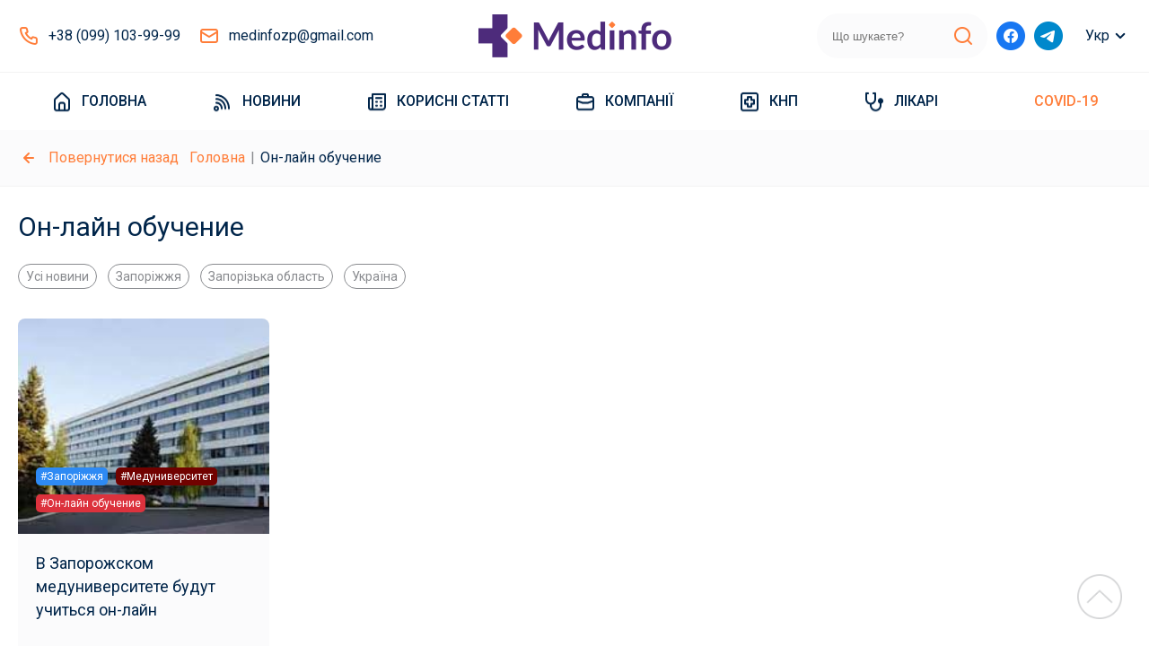

--- FILE ---
content_type: text/html; charset=UTF-8
request_url: https://medinfo.zp.ua/ua/tag/on-lajn-obuchenie/
body_size: 11462
content:
<!DOCTYPE html>
<html lang="uk" class="archive tag tag-on-lajn-obuchenie tag-480">
    <head>
    <meta charset="utf-8">
    <meta http-equiv="X-UA-Compatible" content="IE=edge">
    <meta name="viewport" content="width=device-width, initial-scale=1, maximum-scale=1.0, user-scalable=no">
    <meta name="format-detection" content="telephone=no">
    <title>- новини про медицину Запоріжжя та області</title>
    <link rel="icon" href="https://medinfo.zp.ua/wp-content/themes/medinfo//assets/src/images/favicon.ico" type="image/x-icon">
    <!--    --><!--    -->    <script type="application/ld+json">{"@context":"http:\/\/schema.org\/","@type":"LocalBusiness","name":"\u043d\u043e\u0432\u0438\u043d\u0438 \u043f\u0440\u043e \u043c\u0435\u0434\u0438\u0446\u0438\u043d\u0443 \u0417\u0430\u043f\u043e\u0440\u0456\u0436\u0436\u044f \u0442\u0430 \u043e\u0431\u043b\u0430\u0441\u0442\u0456","url":"https:\/\/medinfo.zp.ua\/ua","sameAs":"https:\/\/www.facebook.com\/medinfo.zp","image":{"@type":"ImageObject","url":"https:\/\/medinfo.zp.ua\/wp-content\/themes\/medinfo\/assets\/src\/images\/logo.png?2","width":860,"height":192},"address":{"@type":"PostalAddress","addressLocality":"\u0417\u0430\u043f\u043e\u0440\u043e\u0436\u044c\u0435"},"openingHours":["Mo-Sat 08:00 - 20:00"],"contactPoint":{"@type":"ContactPoint","contactType":"customer support","telephone":"+38 (099) 103-99-99"},"telephone":"+38 (099) 103-99-99"}</script><!--    <link rel="alternate" href="http://example.com/" hreflang="x-default" />-->

    <meta name='robots' content='index, follow, max-image-preview:large, max-snippet:-1, max-video-preview:-1' />

	<!-- This site is optimized with the Yoast SEO plugin v18.9 - https://yoast.com/wordpress/plugins/seo/ -->
	<meta name="description" content="Ректор Запорожского медицинского университета Юрий Колесник заявил о том, что студенты будут учить удаленно. С 1 сентября начинают учиться интерны... - Інформаційне агентство «Медінфо» спеціалізується на висвітленні медичної тематики. Медичні новини, каталоги з медичними установами, інформація про лікарів." />
	<link rel="canonical" href="https://medinfo.zp.ua/tag/on-lajn-obuchenie/" />
	<meta property="og:locale" content="uk_UA" />
	<meta property="og:type" content="article" />
	<meta property="og:title" content="Архивы Он-лайн обучение - новини про медицину Запоріжжя та області" />
	<meta property="og:url" content="https://medinfo.zp.ua/tag/on-lajn-obuchenie/" />
	<meta property="og:site_name" content="новини про медицину Запоріжжя та області" />
	<meta name="twitter:card" content="summary_large_image" />
	<script type="application/ld+json" class="yoast-schema-graph">{"@context":"https://schema.org","@graph":[{"@type":"WebSite","@id":"https://medinfo.test/#website","url":"https://medinfo.test/","name":"новини про медицину Запоріжжя та області","description":"новини про медицину Запоріжжя та області","potentialAction":[{"@type":"SearchAction","target":{"@type":"EntryPoint","urlTemplate":"https://medinfo.test/?s={search_term_string}"},"query-input":"required name=search_term_string"}],"inLanguage":"uk"},{"@type":"CollectionPage","@id":"https://medinfo.zp.ua/tag/on-lajn-obuchenie/#webpage","url":"https://medinfo.zp.ua/tag/on-lajn-obuchenie/","name":"Архивы Он-лайн обучение - новини про медицину Запоріжжя та області","isPartOf":{"@id":"https://medinfo.test/#website"},"breadcrumb":{"@id":"https://medinfo.zp.ua/tag/on-lajn-obuchenie/#breadcrumb"},"inLanguage":"uk","potentialAction":[{"@type":"ReadAction","target":["https://medinfo.zp.ua/tag/on-lajn-obuchenie/"]}]},{"@type":"BreadcrumbList","@id":"https://medinfo.zp.ua/tag/on-lajn-obuchenie/#breadcrumb","itemListElement":[{"@type":"ListItem","position":1,"name":"Главная страница","item":"https://medinfo.test/"},{"@type":"ListItem","position":2,"name":"Он-лайн обучение"}]}]}</script>
	<!-- / Yoast SEO plugin. -->


<link rel='dns-prefetch' href='//www.google.com' />
<link rel="alternate" type="application/rss+xml" title="новини про медицину Запоріжжя та області &raquo; Он-лайн обучение Канал теґу" href="https://medinfo.zp.ua/ua/tag/on-lajn-obuchenie/feed/" />
<script type="text/javascript">
/* <![CDATA[ */
window._wpemojiSettings = {"baseUrl":"https:\/\/s.w.org\/images\/core\/emoji\/14.0.0\/72x72\/","ext":".png","svgUrl":"https:\/\/s.w.org\/images\/core\/emoji\/14.0.0\/svg\/","svgExt":".svg","source":{"concatemoji":"https:\/\/medinfo.zp.ua\/wp-includes\/js\/wp-emoji-release.min.js?ver=6.4.3"}};
/*! This file is auto-generated */
!function(i,n){var o,s,e;function c(e){try{var t={supportTests:e,timestamp:(new Date).valueOf()};sessionStorage.setItem(o,JSON.stringify(t))}catch(e){}}function p(e,t,n){e.clearRect(0,0,e.canvas.width,e.canvas.height),e.fillText(t,0,0);var t=new Uint32Array(e.getImageData(0,0,e.canvas.width,e.canvas.height).data),r=(e.clearRect(0,0,e.canvas.width,e.canvas.height),e.fillText(n,0,0),new Uint32Array(e.getImageData(0,0,e.canvas.width,e.canvas.height).data));return t.every(function(e,t){return e===r[t]})}function u(e,t,n){switch(t){case"flag":return n(e,"\ud83c\udff3\ufe0f\u200d\u26a7\ufe0f","\ud83c\udff3\ufe0f\u200b\u26a7\ufe0f")?!1:!n(e,"\ud83c\uddfa\ud83c\uddf3","\ud83c\uddfa\u200b\ud83c\uddf3")&&!n(e,"\ud83c\udff4\udb40\udc67\udb40\udc62\udb40\udc65\udb40\udc6e\udb40\udc67\udb40\udc7f","\ud83c\udff4\u200b\udb40\udc67\u200b\udb40\udc62\u200b\udb40\udc65\u200b\udb40\udc6e\u200b\udb40\udc67\u200b\udb40\udc7f");case"emoji":return!n(e,"\ud83e\udef1\ud83c\udffb\u200d\ud83e\udef2\ud83c\udfff","\ud83e\udef1\ud83c\udffb\u200b\ud83e\udef2\ud83c\udfff")}return!1}function f(e,t,n){var r="undefined"!=typeof WorkerGlobalScope&&self instanceof WorkerGlobalScope?new OffscreenCanvas(300,150):i.createElement("canvas"),a=r.getContext("2d",{willReadFrequently:!0}),o=(a.textBaseline="top",a.font="600 32px Arial",{});return e.forEach(function(e){o[e]=t(a,e,n)}),o}function t(e){var t=i.createElement("script");t.src=e,t.defer=!0,i.head.appendChild(t)}"undefined"!=typeof Promise&&(o="wpEmojiSettingsSupports",s=["flag","emoji"],n.supports={everything:!0,everythingExceptFlag:!0},e=new Promise(function(e){i.addEventListener("DOMContentLoaded",e,{once:!0})}),new Promise(function(t){var n=function(){try{var e=JSON.parse(sessionStorage.getItem(o));if("object"==typeof e&&"number"==typeof e.timestamp&&(new Date).valueOf()<e.timestamp+604800&&"object"==typeof e.supportTests)return e.supportTests}catch(e){}return null}();if(!n){if("undefined"!=typeof Worker&&"undefined"!=typeof OffscreenCanvas&&"undefined"!=typeof URL&&URL.createObjectURL&&"undefined"!=typeof Blob)try{var e="postMessage("+f.toString()+"("+[JSON.stringify(s),u.toString(),p.toString()].join(",")+"));",r=new Blob([e],{type:"text/javascript"}),a=new Worker(URL.createObjectURL(r),{name:"wpTestEmojiSupports"});return void(a.onmessage=function(e){c(n=e.data),a.terminate(),t(n)})}catch(e){}c(n=f(s,u,p))}t(n)}).then(function(e){for(var t in e)n.supports[t]=e[t],n.supports.everything=n.supports.everything&&n.supports[t],"flag"!==t&&(n.supports.everythingExceptFlag=n.supports.everythingExceptFlag&&n.supports[t]);n.supports.everythingExceptFlag=n.supports.everythingExceptFlag&&!n.supports.flag,n.DOMReady=!1,n.readyCallback=function(){n.DOMReady=!0}}).then(function(){return e}).then(function(){var e;n.supports.everything||(n.readyCallback(),(e=n.source||{}).concatemoji?t(e.concatemoji):e.wpemoji&&e.twemoji&&(t(e.twemoji),t(e.wpemoji)))}))}((window,document),window._wpemojiSettings);
/* ]]> */
</script>
<style id='wp-emoji-styles-inline-css' type='text/css'>

	img.wp-smiley, img.emoji {
		display: inline !important;
		border: none !important;
		box-shadow: none !important;
		height: 1em !important;
		width: 1em !important;
		margin: 0 0.07em !important;
		vertical-align: -0.1em !important;
		background: none !important;
		padding: 0 !important;
	}
</style>
<style id='classic-theme-styles-inline-css' type='text/css'>
/*! This file is auto-generated */
.wp-block-button__link{color:#fff;background-color:#32373c;border-radius:9999px;box-shadow:none;text-decoration:none;padding:calc(.667em + 2px) calc(1.333em + 2px);font-size:1.125em}.wp-block-file__button{background:#32373c;color:#fff;text-decoration:none}
</style>
<style id='global-styles-inline-css' type='text/css'>
body{--wp--preset--color--black: #000000;--wp--preset--color--cyan-bluish-gray: #abb8c3;--wp--preset--color--white: #ffffff;--wp--preset--color--pale-pink: #f78da7;--wp--preset--color--vivid-red: #cf2e2e;--wp--preset--color--luminous-vivid-orange: #ff6900;--wp--preset--color--luminous-vivid-amber: #fcb900;--wp--preset--color--light-green-cyan: #7bdcb5;--wp--preset--color--vivid-green-cyan: #00d084;--wp--preset--color--pale-cyan-blue: #8ed1fc;--wp--preset--color--vivid-cyan-blue: #0693e3;--wp--preset--color--vivid-purple: #9b51e0;--wp--preset--gradient--vivid-cyan-blue-to-vivid-purple: linear-gradient(135deg,rgba(6,147,227,1) 0%,rgb(155,81,224) 100%);--wp--preset--gradient--light-green-cyan-to-vivid-green-cyan: linear-gradient(135deg,rgb(122,220,180) 0%,rgb(0,208,130) 100%);--wp--preset--gradient--luminous-vivid-amber-to-luminous-vivid-orange: linear-gradient(135deg,rgba(252,185,0,1) 0%,rgba(255,105,0,1) 100%);--wp--preset--gradient--luminous-vivid-orange-to-vivid-red: linear-gradient(135deg,rgba(255,105,0,1) 0%,rgb(207,46,46) 100%);--wp--preset--gradient--very-light-gray-to-cyan-bluish-gray: linear-gradient(135deg,rgb(238,238,238) 0%,rgb(169,184,195) 100%);--wp--preset--gradient--cool-to-warm-spectrum: linear-gradient(135deg,rgb(74,234,220) 0%,rgb(151,120,209) 20%,rgb(207,42,186) 40%,rgb(238,44,130) 60%,rgb(251,105,98) 80%,rgb(254,248,76) 100%);--wp--preset--gradient--blush-light-purple: linear-gradient(135deg,rgb(255,206,236) 0%,rgb(152,150,240) 100%);--wp--preset--gradient--blush-bordeaux: linear-gradient(135deg,rgb(254,205,165) 0%,rgb(254,45,45) 50%,rgb(107,0,62) 100%);--wp--preset--gradient--luminous-dusk: linear-gradient(135deg,rgb(255,203,112) 0%,rgb(199,81,192) 50%,rgb(65,88,208) 100%);--wp--preset--gradient--pale-ocean: linear-gradient(135deg,rgb(255,245,203) 0%,rgb(182,227,212) 50%,rgb(51,167,181) 100%);--wp--preset--gradient--electric-grass: linear-gradient(135deg,rgb(202,248,128) 0%,rgb(113,206,126) 100%);--wp--preset--gradient--midnight: linear-gradient(135deg,rgb(2,3,129) 0%,rgb(40,116,252) 100%);--wp--preset--font-size--small: 13px;--wp--preset--font-size--medium: 20px;--wp--preset--font-size--large: 36px;--wp--preset--font-size--x-large: 42px;--wp--preset--spacing--20: 0.44rem;--wp--preset--spacing--30: 0.67rem;--wp--preset--spacing--40: 1rem;--wp--preset--spacing--50: 1.5rem;--wp--preset--spacing--60: 2.25rem;--wp--preset--spacing--70: 3.38rem;--wp--preset--spacing--80: 5.06rem;--wp--preset--shadow--natural: 6px 6px 9px rgba(0, 0, 0, 0.2);--wp--preset--shadow--deep: 12px 12px 50px rgba(0, 0, 0, 0.4);--wp--preset--shadow--sharp: 6px 6px 0px rgba(0, 0, 0, 0.2);--wp--preset--shadow--outlined: 6px 6px 0px -3px rgba(255, 255, 255, 1), 6px 6px rgba(0, 0, 0, 1);--wp--preset--shadow--crisp: 6px 6px 0px rgba(0, 0, 0, 1);}:where(.is-layout-flex){gap: 0.5em;}:where(.is-layout-grid){gap: 0.5em;}body .is-layout-flow > .alignleft{float: left;margin-inline-start: 0;margin-inline-end: 2em;}body .is-layout-flow > .alignright{float: right;margin-inline-start: 2em;margin-inline-end: 0;}body .is-layout-flow > .aligncenter{margin-left: auto !important;margin-right: auto !important;}body .is-layout-constrained > .alignleft{float: left;margin-inline-start: 0;margin-inline-end: 2em;}body .is-layout-constrained > .alignright{float: right;margin-inline-start: 2em;margin-inline-end: 0;}body .is-layout-constrained > .aligncenter{margin-left: auto !important;margin-right: auto !important;}body .is-layout-constrained > :where(:not(.alignleft):not(.alignright):not(.alignfull)){max-width: var(--wp--style--global--content-size);margin-left: auto !important;margin-right: auto !important;}body .is-layout-constrained > .alignwide{max-width: var(--wp--style--global--wide-size);}body .is-layout-flex{display: flex;}body .is-layout-flex{flex-wrap: wrap;align-items: center;}body .is-layout-flex > *{margin: 0;}body .is-layout-grid{display: grid;}body .is-layout-grid > *{margin: 0;}:where(.wp-block-columns.is-layout-flex){gap: 2em;}:where(.wp-block-columns.is-layout-grid){gap: 2em;}:where(.wp-block-post-template.is-layout-flex){gap: 1.25em;}:where(.wp-block-post-template.is-layout-grid){gap: 1.25em;}.has-black-color{color: var(--wp--preset--color--black) !important;}.has-cyan-bluish-gray-color{color: var(--wp--preset--color--cyan-bluish-gray) !important;}.has-white-color{color: var(--wp--preset--color--white) !important;}.has-pale-pink-color{color: var(--wp--preset--color--pale-pink) !important;}.has-vivid-red-color{color: var(--wp--preset--color--vivid-red) !important;}.has-luminous-vivid-orange-color{color: var(--wp--preset--color--luminous-vivid-orange) !important;}.has-luminous-vivid-amber-color{color: var(--wp--preset--color--luminous-vivid-amber) !important;}.has-light-green-cyan-color{color: var(--wp--preset--color--light-green-cyan) !important;}.has-vivid-green-cyan-color{color: var(--wp--preset--color--vivid-green-cyan) !important;}.has-pale-cyan-blue-color{color: var(--wp--preset--color--pale-cyan-blue) !important;}.has-vivid-cyan-blue-color{color: var(--wp--preset--color--vivid-cyan-blue) !important;}.has-vivid-purple-color{color: var(--wp--preset--color--vivid-purple) !important;}.has-black-background-color{background-color: var(--wp--preset--color--black) !important;}.has-cyan-bluish-gray-background-color{background-color: var(--wp--preset--color--cyan-bluish-gray) !important;}.has-white-background-color{background-color: var(--wp--preset--color--white) !important;}.has-pale-pink-background-color{background-color: var(--wp--preset--color--pale-pink) !important;}.has-vivid-red-background-color{background-color: var(--wp--preset--color--vivid-red) !important;}.has-luminous-vivid-orange-background-color{background-color: var(--wp--preset--color--luminous-vivid-orange) !important;}.has-luminous-vivid-amber-background-color{background-color: var(--wp--preset--color--luminous-vivid-amber) !important;}.has-light-green-cyan-background-color{background-color: var(--wp--preset--color--light-green-cyan) !important;}.has-vivid-green-cyan-background-color{background-color: var(--wp--preset--color--vivid-green-cyan) !important;}.has-pale-cyan-blue-background-color{background-color: var(--wp--preset--color--pale-cyan-blue) !important;}.has-vivid-cyan-blue-background-color{background-color: var(--wp--preset--color--vivid-cyan-blue) !important;}.has-vivid-purple-background-color{background-color: var(--wp--preset--color--vivid-purple) !important;}.has-black-border-color{border-color: var(--wp--preset--color--black) !important;}.has-cyan-bluish-gray-border-color{border-color: var(--wp--preset--color--cyan-bluish-gray) !important;}.has-white-border-color{border-color: var(--wp--preset--color--white) !important;}.has-pale-pink-border-color{border-color: var(--wp--preset--color--pale-pink) !important;}.has-vivid-red-border-color{border-color: var(--wp--preset--color--vivid-red) !important;}.has-luminous-vivid-orange-border-color{border-color: var(--wp--preset--color--luminous-vivid-orange) !important;}.has-luminous-vivid-amber-border-color{border-color: var(--wp--preset--color--luminous-vivid-amber) !important;}.has-light-green-cyan-border-color{border-color: var(--wp--preset--color--light-green-cyan) !important;}.has-vivid-green-cyan-border-color{border-color: var(--wp--preset--color--vivid-green-cyan) !important;}.has-pale-cyan-blue-border-color{border-color: var(--wp--preset--color--pale-cyan-blue) !important;}.has-vivid-cyan-blue-border-color{border-color: var(--wp--preset--color--vivid-cyan-blue) !important;}.has-vivid-purple-border-color{border-color: var(--wp--preset--color--vivid-purple) !important;}.has-vivid-cyan-blue-to-vivid-purple-gradient-background{background: var(--wp--preset--gradient--vivid-cyan-blue-to-vivid-purple) !important;}.has-light-green-cyan-to-vivid-green-cyan-gradient-background{background: var(--wp--preset--gradient--light-green-cyan-to-vivid-green-cyan) !important;}.has-luminous-vivid-amber-to-luminous-vivid-orange-gradient-background{background: var(--wp--preset--gradient--luminous-vivid-amber-to-luminous-vivid-orange) !important;}.has-luminous-vivid-orange-to-vivid-red-gradient-background{background: var(--wp--preset--gradient--luminous-vivid-orange-to-vivid-red) !important;}.has-very-light-gray-to-cyan-bluish-gray-gradient-background{background: var(--wp--preset--gradient--very-light-gray-to-cyan-bluish-gray) !important;}.has-cool-to-warm-spectrum-gradient-background{background: var(--wp--preset--gradient--cool-to-warm-spectrum) !important;}.has-blush-light-purple-gradient-background{background: var(--wp--preset--gradient--blush-light-purple) !important;}.has-blush-bordeaux-gradient-background{background: var(--wp--preset--gradient--blush-bordeaux) !important;}.has-luminous-dusk-gradient-background{background: var(--wp--preset--gradient--luminous-dusk) !important;}.has-pale-ocean-gradient-background{background: var(--wp--preset--gradient--pale-ocean) !important;}.has-electric-grass-gradient-background{background: var(--wp--preset--gradient--electric-grass) !important;}.has-midnight-gradient-background{background: var(--wp--preset--gradient--midnight) !important;}.has-small-font-size{font-size: var(--wp--preset--font-size--small) !important;}.has-medium-font-size{font-size: var(--wp--preset--font-size--medium) !important;}.has-large-font-size{font-size: var(--wp--preset--font-size--large) !important;}.has-x-large-font-size{font-size: var(--wp--preset--font-size--x-large) !important;}
.wp-block-navigation a:where(:not(.wp-element-button)){color: inherit;}
:where(.wp-block-post-template.is-layout-flex){gap: 1.25em;}:where(.wp-block-post-template.is-layout-grid){gap: 1.25em;}
:where(.wp-block-columns.is-layout-flex){gap: 2em;}:where(.wp-block-columns.is-layout-grid){gap: 2em;}
.wp-block-pullquote{font-size: 1.5em;line-height: 1.6;}
</style>
<link rel='stylesheet' id='ez-toc-css' href='https://medinfo.zp.ua/wp-content/plugins/easy-table-of-contents/assets/css/screen.min.css?ver=2.0.63' type='text/css' media='all' />
<style id='ez-toc-inline-css' type='text/css'>
div#ez-toc-container .ez-toc-title {font-size: 120%;}div#ez-toc-container .ez-toc-title {font-weight: 500;}div#ez-toc-container ul li {font-size: 95%;}div#ez-toc-container ul li {font-weight: 500;}div#ez-toc-container nav ul ul li {font-size: 90%;}
.ez-toc-container-direction {direction: ltr;}.ez-toc-counter ul {direction: ltr;counter-reset: item ;}.ez-toc-counter nav ul li a::before {content: counter(item, disc) '  ';margin-right: .2em; counter-increment: item;flex-grow: 0;flex-shrink: 0;float: left;	 }.ez-toc-widget-direction {direction: ltr;}.ez-toc-widget-container ul {direction: ltr;counter-reset: item ;}.ez-toc-widget-container nav ul li a::before {content: counter(item, disc) '  ';margin-right: .2em; counter-increment: item;flex-grow: 0;flex-shrink: 0;float: left;	 }
</style>
<link rel='stylesheet' id='css-public-css' href='https://medinfo.zp.ua/wp-content/themes/medinfo/assets/dist/css/public.css?id=56444e55c9a161e6e4ace108dbd447e1&#038;ver=6.4.3' type='text/css' media='all' />
<script type="text/javascript" src="https://medinfo.zp.ua/wp-includes/js/jquery/jquery.min.js?ver=3.7.1" id="jquery-core-js"></script>
<script type="text/javascript" src="https://medinfo.zp.ua/wp-includes/js/jquery/jquery-migrate.min.js?ver=3.4.1" id="jquery-migrate-js"></script>
<link rel="https://api.w.org/" href="https://medinfo.zp.ua/ua/wp-json/" /><link rel="alternate" type="application/json" href="https://medinfo.zp.ua/ua/wp-json/wp/v2/tags/480" /><link rel="EditURI" type="application/rsd+xml" title="RSD" href="https://medinfo.zp.ua/xmlrpc.php?rsd" />
<meta name="generator" content="WordPress 6.4.3" />
<style type="text/css">
.qtranxs_flag_ru {background-image: url(https://medinfo.zp.ua/wp-content/plugins/qtranslate-x/flags/ru.png); background-repeat: no-repeat;}
.qtranxs_flag_ua {background-image: url(https://medinfo.zp.ua/wp-content/plugins/qtranslate-x/flags/ua.png); background-repeat: no-repeat;}
</style>
<link hreflang="ru" href="https://medinfo.zp.ua/tag/on-lajn-obuchenie/" rel="alternate" />
<link hreflang="uk" href="https://medinfo.zp.ua/ua/tag/on-lajn-obuchenie/" rel="alternate" />
<link hreflang="x-default" href="https://medinfo.zp.ua/tag/on-lajn-obuchenie/" rel="alternate" />
<meta name="generator" content="qTranslate-X 3.4.6.8" />
    <!-- Global site tag (gtag.js) - Google Analytics -->
    <script async src="https://www.googletagmanager.com/gtag/js?id=G-VMY9611C49"></script>
    <script>
        window.dataLayer = window.dataLayer || [];
        function gtag(){dataLayer.push(arguments);}
        gtag('js', new Date());

        gtag('config', 'G-VMY9611C49');
    </script>
    <meta name="google-site-verification" content="K8hugyu1UJXMHuHoxmPQsm8hjcBFZYM09253FKM8290" />
</head>
    <body class="archive tag tag-on-lajn-obuchenie tag-480">
    <header>
    <div class="container only-m-d header-wrapper-d" >
    <div class="top-row-d">
        <div class="phone-mail xb4">
            <a href="tel:380991039999" class="phone pre-icon tel-color md">+38 (099) 103-99-99</a>
            <a href="mailto:medinfo@gmail.com" class="pre-icon mail md">medinfozp@gmail.com</a>
        </div>
        <a href="https://medinfo.zp.ua/ua" class="logo">
            <img width="215" alt="logo" src="https://medinfo.zp.ua/wp-content/themes/medinfo/assets/src/images/logo.png?2">
        </a>
        <div class="xb6">
            <div class="search-wrapper-d" :class="{focused: search_focused}">
                <form class="inner" action="https://medinfo.zp.ua/ua">
                    <input type="search" name="s"
                           value=""
                           placeholder="Що шукаєте?"
                    >
                    <button type="submit"></button>
                </form>
            </div>
            <div class="social">
                <a href="https://www.facebook.com/medinfo.zp" target="_blank" rel="nofollow" class="pre-icon fb lg"></a>
                <a href="https://t.me/medinfo_zp" target="_blank" rel="nofollow" class="pre-icon tm lg"></a>
            </div>
            <div class="language-d">
                <div class="vis">Укр</div>
                <a href="https://medinfo.zp.ua/tag/on-lajn-obuchenie/" class="sub">Рус</a>
            </div>
        </div>
    </div>
</div>
    
<div class="only-m-m header-wrapper-m" :class="{menu_open: menu_open}">
    <div class="container top-row-wrapper-m">
        <div class="top-row-m" :class="{search_focused: search_focused}">
            <div class="menu-toggle" @click="menu_open = !menu_open"></div>
            <a href="https://medinfo.zp.ua/ua" class="logo">
                <img width="160" alt="logo" src="https://medinfo.zp.ua/wp-content/themes/medinfo/assets/src/images/logo.png?2">
            </a>
            <div class="search-clickable" @click="search_focused = 1"></div>
            <form class="search-wrapper-m" action="https://medinfo.zp.ua/ua">
                <input type="search" name="s"
                    value=""
                       placeholder="Що шукаєте?"
                    >
                <div class="cancel" @click="close_search"></div>
                <button type="submit"></button>
            </form>
        </div>
    </div>
    <div class="menu_mobile">
        <div class="languages">
            <span class="pre-icon md lang active">Украинский</span>
            <a href="https://medinfo.zp.ua/tag/on-lajn-obuchenie/" class="pre-icon md lang">Русский</a>

        </div>
        <nav class="nav-m">
            <div class="inner">
                                    <a href="https://medinfo.zp.ua/ua/" class="pre-icon menu-sprite md menu-home menu-item menu-item-type-post_type menu-item-object-page menu-item-home">
                        Головна                    </a>
                                    <a href="https://medinfo.zp.ua/ua/novosti_mediciny_zaporozhya/" class="pre-icon menu-sprite md menu-news menu-item menu-item-type-taxonomy menu-item-object-category">
                        Новини                    </a>
                                    <a href="https://medinfo.zp.ua/ua/poleznye_stati/" class="pre-icon menu-sprite md menu-posts menu-item menu-item-type-taxonomy menu-item-object-category">
                        Корисні статті                    </a>
                                    <a href="https://medinfo.zp.ua/ua/medychni-kliniky-zaporizhzhia-spysok-medychnykh-tsentriv/" class="pre-icon menu-sprite md menu-companies menu-item menu-item-type-post_type menu-item-object-page">
                        Компанії                    </a>
                                    <a href="https://medinfo.zp.ua/ua/knp/" class="pre-icon menu-sprite md menu-knp menu-item menu-item-type-post_type menu-item-object-page">
                        КНП                    </a>
                                    <a href="https://medinfo.zp.ua/ua/medics/" class="pre-icon menu-sprite md menu-doctor menu-item menu-item-type-post_type menu-item-object-page">
                        Лікарі                    </a>
                                    <a href="https://medinfo.zp.ua/ua/tag/covid-19/" class="pre-icon menu-sprite md font-color-1 menu-item menu-item-type-taxonomy menu-item-object-post_tag">
                        COVID-19                    </a>
                            </div>
        </nav>
        <div class="phone-mail">
            <a href="tel:380991039999" class="phone pre-icon tel-color md">+38 (099) 103-99-99</a>
            <a href="mailto:medinfo@gmail.com" class="pre-icon mail md">medinfozp@gmail.com</a>
        </div>
        <div class="social">
            <a href="https://www.facebook.com/medinfo.zp" target="_blank" class="pre-icon fb lg"></a>
            <a href="https://t.me/medinfo_zp" target="_blank" class="pre-icon tm lg"></a>
        </div>

    </div>
</div>
</header>
<nav class="size-h4 only-m-d nav-d">
    <div class="container">
        <div class="inner">
                                                <div class="item-wrapper">
                        <a href="https://medinfo.zp.ua/ua/" class="pre-icon menu-sprite md menu-home menu-item menu-item-type-post_type menu-item-object-page menu-item-home">
                            Головна                        </a>
                                            </div>
                                                                <div class="item-wrapper">
                        <a href="https://medinfo.zp.ua/ua/novosti_mediciny_zaporozhya/" class="pre-icon menu-sprite md menu-news menu-item menu-item-type-taxonomy menu-item-object-category">
                            Новини                        </a>
                                            </div>
                                                                <div class="item-wrapper">
                        <a href="https://medinfo.zp.ua/ua/poleznye_stati/" class="pre-icon menu-sprite md menu-posts menu-item menu-item-type-taxonomy menu-item-object-category">
                            Корисні статті                        </a>
                                            </div>
                                                                <div class="item-wrapper">
                        <a href="https://medinfo.zp.ua/ua/medychni-kliniky-zaporizhzhia-spysok-medychnykh-tsentriv/" class="pre-icon menu-sprite md menu-companies menu-item menu-item-type-post_type menu-item-object-page">
                            Компанії                        </a>
                                                    <div class="sub">
                                <div class="departments-grid only-d">
    <div class="grid-inner">
        
                        <div class="mt-1">
                <a href="https://medinfo.zp.ua/ua/departments/allergologija/" class="pre-icon md department-sprite allergologija">Алергологія</a>
            </div>
                
                        <div class="mt-1">
                <a href="https://medinfo.zp.ua/ua/departments/analizy/" class="pre-icon md department-sprite analizy">Аналізи</a>
            </div>
                
                        <div class="mt-1">
                <a href="https://medinfo.zp.ua/ua/departments/venerologija/" class="pre-icon md department-sprite venerologija">Венерологія</a>
            </div>
                
                        <div class="mt-1">
                <a href="https://medinfo.zp.ua/ua/departments/vertebrologija/" class="pre-icon md department-sprite vertebrologija">Вертебрологія</a>
            </div>
                
                        <div class="mt-1">
                <a href="https://medinfo.zp.ua/ua/departments/gastrojenterologija/" class="pre-icon md department-sprite gastrojenterologija">Гастроентерологія</a>
            </div>
                
                        <div class="mt-1">
                <a href="https://medinfo.zp.ua/ua/departments/gematologija/" class="pre-icon md department-sprite gematologija">Гематология</a>
            </div>
                
                        <div class="mt-1">
                <a href="https://medinfo.zp.ua/ua/departments/ginekologija/" class="pre-icon md department-sprite ginekologija">Гінекологія</a>
            </div>
                
                        <div class="mt-1">
                <a href="https://medinfo.zp.ua/ua/departments/dermatologija/" class="pre-icon md department-sprite dermatologija">Дерматологія</a>
            </div>
                
                        <div class="mt-1">
                <a href="https://medinfo.zp.ua/ua/departments/diagnostika/" class="pre-icon md department-sprite diagnostika">Діагностика</a>
            </div>
                
                        <div class="mt-1">
                <a href="https://medinfo.zp.ua/ua/departments/dietologija/" class="pre-icon md department-sprite dietologija">Дієтологія</a>
            </div>
                
                        <div class="mt-1">
                <a href="https://medinfo.zp.ua/ua/departments/jendokrinologija/" class="pre-icon md department-sprite jendokrinologija">Ендокринологія</a>
            </div>
                
                        <div class="mt-1">
                <a href="https://medinfo.zp.ua/ua/departments/immunologija/" class="pre-icon md department-sprite immunologija">Імунологія</a>
            </div>
                
                        <div class="mt-1">
                <a href="https://medinfo.zp.ua/ua/departments/kardiologija/" class="pre-icon md department-sprite kardiologija">Кардіологія</a>
            </div>
                
                        <div class="mt-1">
                <a href="https://medinfo.zp.ua/ua/departments/kosmetologija/" class="pre-icon md department-sprite kosmetologija">Косметологія</a>
            </div>
                
                        <div class="mt-1">
                <a href="https://medinfo.zp.ua/ua/departments/nerologija/" class="pre-icon md department-sprite nerologija">Неврологія</a>
            </div>
                
                        <div class="mt-1">
                <a href="https://medinfo.zp.ua/ua/departments/ortopedija/" class="pre-icon md department-sprite ortopedija">Ортопедія і травматологія</a>
            </div>
                
                        <div class="mt-1">
                <a href="https://medinfo.zp.ua/ua/departments/otolaringologija/" class="pre-icon md department-sprite otolaringologija">Оториноларингологія</a>
            </div>
                
                        <div class="mt-1">
                <a href="https://medinfo.zp.ua/ua/departments/oftalmologija/" class="pre-icon md department-sprite oftalmologija">Офтальмологія</a>
            </div>
                
                        <div class="mt-1">
                <a href="https://medinfo.zp.ua/ua/departments/pediatr/" class="pre-icon md department-sprite pediatr">Педіатрія</a>
            </div>
                
                        <div class="mt-1">
                <a href="https://medinfo.zp.ua/ua/departments/proktologija/" class="pre-icon md department-sprite proktologija">Проктологія</a>
            </div>
                
                        <div class="mt-1">
                <a href="https://medinfo.zp.ua/ua/departments/psihiatrija/" class="pre-icon md department-sprite psihiatrija">Психіатрія</a>
            </div>
                
                        <div class="mt-1">
                <a href="https://medinfo.zp.ua/ua/departments/stomatologija/" class="pre-icon md department-sprite stomatologija">Стоматологія</a>
            </div>
                
                        <div class="mt-1">
                <a href="https://medinfo.zp.ua/ua/departments/terapija/" class="pre-icon md department-sprite terapija">Терапія</a>
            </div>
                
                        <div class="mt-1">
                <a href="https://medinfo.zp.ua/ua/departments/urologija/" class="pre-icon md department-sprite urologija">Урологія</a>
            </div>
                
                        <div class="mt-1">
                <a href="https://medinfo.zp.ua/ua/departments/fizioterapija/" class="pre-icon md department-sprite fizioterapija">Фізіотерапія та реабілітологія</a>
            </div>
                
                        <div class="mt-1">
                <a href="https://medinfo.zp.ua/ua/departments/flebologija/" class="pre-icon md department-sprite flebologija">Флебологія</a>
            </div>
                
                        <div class="mt-1">
                <a href="https://medinfo.zp.ua/ua/departments/hirurgija/" class="pre-icon md department-sprite hirurgija">Хірургія</a>
            </div>
                    </div>
</div>                            </div>
                                            </div>
                                                                <div class="item-wrapper">
                        <a href="https://medinfo.zp.ua/ua/knp/" class="pre-icon menu-sprite md menu-knp menu-item menu-item-type-post_type menu-item-object-page">
                            КНП                        </a>
                                            </div>
                                                                <div class="item-wrapper">
                        <a href="https://medinfo.zp.ua/ua/medics/" class="pre-icon menu-sprite md menu-doctor menu-item menu-item-type-post_type menu-item-object-page">
                            Лікарі                        </a>
                                            </div>
                                                                <div class="item-wrapper">
                        <a href="https://medinfo.zp.ua/ua/tag/covid-19/" class="pre-icon menu-sprite md font-color-1 menu-item menu-item-type-taxonomy menu-item-object-post_tag">
                            COVID-19                        </a>
                                            </div>
                                    </div>
    </div>
</nav><div class="breadcrumbs">
    <div class="container inner">
        <a href="javascript:history.back()" class="link-back font-color-1 pre-icon md arrow-back-color">Повернутися назад</a>

        <ul>
                            <li>
                                            <a href="https://medinfo.zp.ua/ua">Головна</a>
                                    </li>

                            <li>
                                            <span>Он-лайн обучение</span>
                                    </li>

                    </ul>

        <script type="application/ld+json">{"@context":"https:\/\/schema.org","@type":"BreadcrumbList","itemListElement":[{"@type":"ListItem","position":1,"name":"\u0413\u043e\u043b\u043e\u0432\u043d\u0430","item":"https:\/\/medinfo.zp.ua\/ua"}]}</script>    </div>
</div>

    <div class="container mt-5 mb-5 ">
        <div class="news-sinoptik-wrap">
            <div class="data">
                <h1 class="mb-4">
                    Он-лайн обучение                </h1>
                <div>
                            <a href="https://medinfo.zp.ua/ua/novosti_mediciny_zaporozhya/" class="button filter hs-3 ">Усі новини </a>
                                                            <a href="https://medinfo.zp.ua/ua/tag/zaporozhe/" class="button filter hs-3 ">Запоріжжя</a>
                                                            <a href="https://medinfo.zp.ua/ua/tag/zaporozhskaja-oblast/" class="button filter hs-3 ">Запорізька область</a>
                                                            <a href="https://medinfo.zp.ua/ua/tag/ukraina/" class="button filter hs-3 ">Україна</a>
                                            </div>
            </div>
        </div>


        <div class="grid cols4 mt-5">
            <div class="inner">
                
<div class="item thumb-news">
    <div class="thumb-news-inner" itemscope itemtype="http://schema.org/NewsArticle">
                <div class="image" style="background-image: url('https://medinfo.zp.ua/wp-content/uploads/2021/10/1598626791_bez-nazvaniya-1.jpg')"
             itemprop="image" itemscope itemtype="https://schema.org/ImageObject"
        >
            <div class="tags">
                                    <a href="https://medinfo.zp.ua/ua/tag/zaporozhe/" class="tag" style="background-color: #2e8af4">#Запоріжжя</a>
                                    <a href="https://medinfo.zp.ua/ua/tag/meduniversitet/" class="tag" style="background-color: #710200">#Медуниверситет</a>
                                    <a href="https://medinfo.zp.ua/ua/tag/on-lajn-obuchenie/" class="tag" style="background-color: #DC323D">#Он-лайн обучение</a>
                            </div>
            <meta itemprop="url" content="https://medinfo.zp.ua/wp-content/uploads/2021/10/1598626791_bez-nazvaniya-1.jpg">
        </div>
        <div class="info">
            <meta itemscope itemprop="mainEntityOfPage" itemType="https://schema.org/WebPage" itemid="https://medinfo.zp.ua/ua/novosti_mediciny_zaporozhya/2416-v-zaporozhskom-meduniversitete-budut-uchitsya-on-layn-html/"/>
            <h3 class="title">
                <a href="https://medinfo.zp.ua/ua/novosti_mediciny_zaporozhya/2416-v-zaporozhskom-meduniversitete-budut-uchitsya-on-layn-html/" class="clamp-4">
                    <span itemprop="headline" >В Запорожском  медуниверситете  будут учиться  он-лайн</span>
                </a>
            </h3>
            <div class="date-views">
                <span class="date pre-icon sm clock margin5" data-load-times="16860"></span>
                <span class="views pre-icon sm eye margin5" data-load-views="16860"></span>
            </div>
        </div>
    </div>
</div>
                                </div>
        </div>
        <div class="pagination"></div>    </div>

    

<div class="vue-modals" style="display: none">
    <modal size="sm" name="call">
        <form-call></form-call>
    </modal>
    <modal size="sm" name="thankyou">
        <div class="size-h1 mt-6 text-center">Дякую!</div>
        <div class="text-center mt-6">Ваша заявка прийнята і вже обробляється нашими фахівцями, залишайтеся будь-ласка на зв'язку</div>
        <div class="button w-100 mt-4" @click="close">Повернутися на сайт</div>
    </modal>
    <modal size="sm" name="thankreview">
        <div class="size-h1 mt-6 text-center">Дякуемо за Ваш відгук!</div>
        <div class="button w-100 mt-4" @click="close">Повернутися на сайт</div>
    </modal>
    <modal size="sm" name="message"></modal>
</div>
<footer>
    <div class="scrolltotop"></div>
    <div class="footer-bottom-row-wrapper">
    <div class="container only-m-d ">
        <div class="top-row-d">
            <div class="phone-mail xb4">
                <a href="tel:380991039999" class="phone pre-icon tel-color md">+38 (099) 103-99-99</a>
                <a href="mailto:medinfo@gmail.com" class="pre-icon mail md">medinfozp@gmail.com</a>
            </div>
            <a href="https://medinfo.zp.ua/ua" class="logo">
                <img width="215" alt="logo" src="https://medinfo.zp.ua/wp-content/themes/medinfo/assets/src/images/logo.png?2">
            </a>
            <div class="xb6">
                <a href="#" class="button mr-4 hs-2 ws-3" data-request-call>Зворотній зв'язок</a>
                <div class="social">
                    <a href="https://www.facebook.com/medinfo.zp" target="_blank" class="pre-icon fb lg"></a>
                    <a href="https://t.me/medinfo_zp" target="_blank" class="pre-icon tm lg"></a>
                </div>
            </div>
        </div>
    </div>
</div>
    <div class="bottom-row-m only-m-m">
    <div class="left nav-footer-m size-h4">
                    <a href="https://medinfo.zp.ua/ua/" class="pre-icon menu-sprite md menu-home menu-item menu-item-type-post_type menu-item-object-page menu-item-home">
                Головна            </a>
                    <a href="https://medinfo.zp.ua/ua/novosti_mediciny_zaporozhya/" class="pre-icon menu-sprite md menu-news menu-item menu-item-type-taxonomy menu-item-object-category">
                Новини            </a>
                    <a href="https://medinfo.zp.ua/ua/poleznye_stati/" class="pre-icon menu-sprite md menu-posts menu-item menu-item-type-taxonomy menu-item-object-category">
                Корисні статті            </a>
                    <a href="https://medinfo.zp.ua/ua/medychni-kliniky-zaporizhzhia-spysok-medychnykh-tsentriv/" class="pre-icon menu-sprite md menu-companies menu-item menu-item-type-post_type menu-item-object-page">
                Компанії            </a>
                    <a href="https://medinfo.zp.ua/ua/knp/" class="pre-icon menu-sprite md menu-knp menu-item menu-item-type-post_type menu-item-object-page">
                КНП            </a>
                    <a href="https://medinfo.zp.ua/ua/medics/" class="pre-icon menu-sprite md menu-doctor menu-item menu-item-type-post_type menu-item-object-page">
                Лікарі            </a>
                    <a href="https://medinfo.zp.ua/ua/tag/covid-19/" class="pre-icon menu-sprite md font-color-1 menu-item menu-item-type-taxonomy menu-item-object-post_tag">
                COVID-19            </a>
            </div>
    <div class="right">
        <a href="tel:380991039999" class="phone pre-icon tel-color md">+38 (099) 103-99-99</a>
        <a href="mailto:medinfo@gmail.com" class="pre-icon mail md">medinfozp@gmail.com</a>
        <div class="social mt-3">
            <a href="https://www.facebook.com/medinfo.zp" target="_blank" class="pre-icon fb lg"></a>
            <a href="https://t.me/medinfo_zp" target="_blank" class="pre-icon tm lg"></a>
        </div>
        <a href="#" class="button mt-3 hs-2 w-100 no-padding" data-request-call>Зворотній зв'язок</a>
    </div>
</div>
    <nav class="size-h4 only-m-d nav-d">
    <div class="container">
        <div class="inner">
                                                <div class="item-wrapper">
                        <a href="https://medinfo.zp.ua/ua/" class="pre-icon menu-sprite md menu-home menu-item menu-item-type-post_type menu-item-object-page menu-item-home">
                            Головна                        </a>
                                            </div>
                                                                <div class="item-wrapper">
                        <a href="https://medinfo.zp.ua/ua/novosti_mediciny_zaporozhya/" class="pre-icon menu-sprite md menu-news menu-item menu-item-type-taxonomy menu-item-object-category">
                            Новини                        </a>
                                            </div>
                                                                <div class="item-wrapper">
                        <a href="https://medinfo.zp.ua/ua/poleznye_stati/" class="pre-icon menu-sprite md menu-posts menu-item menu-item-type-taxonomy menu-item-object-category">
                            Корисні статті                        </a>
                                            </div>
                                                                <div class="item-wrapper">
                        <a href="https://medinfo.zp.ua/ua/medychni-kliniky-zaporizhzhia-spysok-medychnykh-tsentriv/" class="pre-icon menu-sprite md menu-companies menu-item menu-item-type-post_type menu-item-object-page">
                            Компанії                        </a>
                                                    <div class="sub">
                                <div class="departments-grid only-d">
    <div class="grid-inner">
        
                        <div class="mt-1">
                <a href="https://medinfo.zp.ua/ua/departments/allergologija/" class="pre-icon md department-sprite allergologija">Алергологія</a>
            </div>
                
                        <div class="mt-1">
                <a href="https://medinfo.zp.ua/ua/departments/analizy/" class="pre-icon md department-sprite analizy">Аналізи</a>
            </div>
                
                        <div class="mt-1">
                <a href="https://medinfo.zp.ua/ua/departments/venerologija/" class="pre-icon md department-sprite venerologija">Венерологія</a>
            </div>
                
                        <div class="mt-1">
                <a href="https://medinfo.zp.ua/ua/departments/vertebrologija/" class="pre-icon md department-sprite vertebrologija">Вертебрологія</a>
            </div>
                
                        <div class="mt-1">
                <a href="https://medinfo.zp.ua/ua/departments/gastrojenterologija/" class="pre-icon md department-sprite gastrojenterologija">Гастроентерологія</a>
            </div>
                
                        <div class="mt-1">
                <a href="https://medinfo.zp.ua/ua/departments/gematologija/" class="pre-icon md department-sprite gematologija">Гематология</a>
            </div>
                
                        <div class="mt-1">
                <a href="https://medinfo.zp.ua/ua/departments/ginekologija/" class="pre-icon md department-sprite ginekologija">Гінекологія</a>
            </div>
                
                        <div class="mt-1">
                <a href="https://medinfo.zp.ua/ua/departments/dermatologija/" class="pre-icon md department-sprite dermatologija">Дерматологія</a>
            </div>
                
                        <div class="mt-1">
                <a href="https://medinfo.zp.ua/ua/departments/diagnostika/" class="pre-icon md department-sprite diagnostika">Діагностика</a>
            </div>
                
                        <div class="mt-1">
                <a href="https://medinfo.zp.ua/ua/departments/dietologija/" class="pre-icon md department-sprite dietologija">Дієтологія</a>
            </div>
                
                        <div class="mt-1">
                <a href="https://medinfo.zp.ua/ua/departments/jendokrinologija/" class="pre-icon md department-sprite jendokrinologija">Ендокринологія</a>
            </div>
                
                        <div class="mt-1">
                <a href="https://medinfo.zp.ua/ua/departments/immunologija/" class="pre-icon md department-sprite immunologija">Імунологія</a>
            </div>
                
                        <div class="mt-1">
                <a href="https://medinfo.zp.ua/ua/departments/kardiologija/" class="pre-icon md department-sprite kardiologija">Кардіологія</a>
            </div>
                
                        <div class="mt-1">
                <a href="https://medinfo.zp.ua/ua/departments/kosmetologija/" class="pre-icon md department-sprite kosmetologija">Косметологія</a>
            </div>
                
                        <div class="mt-1">
                <a href="https://medinfo.zp.ua/ua/departments/nerologija/" class="pre-icon md department-sprite nerologija">Неврологія</a>
            </div>
                
                        <div class="mt-1">
                <a href="https://medinfo.zp.ua/ua/departments/ortopedija/" class="pre-icon md department-sprite ortopedija">Ортопедія і травматологія</a>
            </div>
                
                        <div class="mt-1">
                <a href="https://medinfo.zp.ua/ua/departments/otolaringologija/" class="pre-icon md department-sprite otolaringologija">Оториноларингологія</a>
            </div>
                
                        <div class="mt-1">
                <a href="https://medinfo.zp.ua/ua/departments/oftalmologija/" class="pre-icon md department-sprite oftalmologija">Офтальмологія</a>
            </div>
                
                        <div class="mt-1">
                <a href="https://medinfo.zp.ua/ua/departments/pediatr/" class="pre-icon md department-sprite pediatr">Педіатрія</a>
            </div>
                
                        <div class="mt-1">
                <a href="https://medinfo.zp.ua/ua/departments/proktologija/" class="pre-icon md department-sprite proktologija">Проктологія</a>
            </div>
                
                        <div class="mt-1">
                <a href="https://medinfo.zp.ua/ua/departments/psihiatrija/" class="pre-icon md department-sprite psihiatrija">Психіатрія</a>
            </div>
                
                        <div class="mt-1">
                <a href="https://medinfo.zp.ua/ua/departments/stomatologija/" class="pre-icon md department-sprite stomatologija">Стоматологія</a>
            </div>
                
                        <div class="mt-1">
                <a href="https://medinfo.zp.ua/ua/departments/terapija/" class="pre-icon md department-sprite terapija">Терапія</a>
            </div>
                
                        <div class="mt-1">
                <a href="https://medinfo.zp.ua/ua/departments/urologija/" class="pre-icon md department-sprite urologija">Урологія</a>
            </div>
                
                        <div class="mt-1">
                <a href="https://medinfo.zp.ua/ua/departments/fizioterapija/" class="pre-icon md department-sprite fizioterapija">Фізіотерапія та реабілітологія</a>
            </div>
                
                        <div class="mt-1">
                <a href="https://medinfo.zp.ua/ua/departments/flebologija/" class="pre-icon md department-sprite flebologija">Флебологія</a>
            </div>
                
                        <div class="mt-1">
                <a href="https://medinfo.zp.ua/ua/departments/hirurgija/" class="pre-icon md department-sprite hirurgija">Хірургія</a>
            </div>
                    </div>
</div>                            </div>
                                            </div>
                                                                <div class="item-wrapper">
                        <a href="https://medinfo.zp.ua/ua/knp/" class="pre-icon menu-sprite md menu-knp menu-item menu-item-type-post_type menu-item-object-page">
                            КНП                        </a>
                                            </div>
                                                                <div class="item-wrapper">
                        <a href="https://medinfo.zp.ua/ua/medics/" class="pre-icon menu-sprite md menu-doctor menu-item menu-item-type-post_type menu-item-object-page">
                            Лікарі                        </a>
                                            </div>
                                                                <div class="item-wrapper">
                        <a href="https://medinfo.zp.ua/ua/tag/covid-19/" class="pre-icon menu-sprite md font-color-1 menu-item menu-item-type-taxonomy menu-item-object-post_tag">
                            COVID-19                        </a>
                                            </div>
                                    </div>
    </div>
</nav>    <div class="departments-grid only-d">
    <div class="grid-inner">
        
                        <div class="mt-1">
                <a href="https://medinfo.zp.ua/ua/departments/allergologija/" class="pre-icon md department-sprite allergologija">Алергологія</a>
            </div>
                
                        <div class="mt-1">
                <a href="https://medinfo.zp.ua/ua/departments/analizy/" class="pre-icon md department-sprite analizy">Аналізи</a>
            </div>
                
                        <div class="mt-1">
                <a href="https://medinfo.zp.ua/ua/departments/venerologija/" class="pre-icon md department-sprite venerologija">Венерологія</a>
            </div>
                
                        <div class="mt-1">
                <a href="https://medinfo.zp.ua/ua/departments/vertebrologija/" class="pre-icon md department-sprite vertebrologija">Вертебрологія</a>
            </div>
                
                        <div class="mt-1">
                <a href="https://medinfo.zp.ua/ua/departments/gastrojenterologija/" class="pre-icon md department-sprite gastrojenterologija">Гастроентерологія</a>
            </div>
                
                        <div class="mt-1">
                <a href="https://medinfo.zp.ua/ua/departments/gematologija/" class="pre-icon md department-sprite gematologija">Гематология</a>
            </div>
                
                        <div class="mt-1">
                <a href="https://medinfo.zp.ua/ua/departments/ginekologija/" class="pre-icon md department-sprite ginekologija">Гінекологія</a>
            </div>
                
                        <div class="mt-1">
                <a href="https://medinfo.zp.ua/ua/departments/dermatologija/" class="pre-icon md department-sprite dermatologija">Дерматологія</a>
            </div>
                
                        <div class="mt-1">
                <a href="https://medinfo.zp.ua/ua/departments/diagnostika/" class="pre-icon md department-sprite diagnostika">Діагностика</a>
            </div>
                
                        <div class="mt-1">
                <a href="https://medinfo.zp.ua/ua/departments/dietologija/" class="pre-icon md department-sprite dietologija">Дієтологія</a>
            </div>
                
                        <div class="mt-1">
                <a href="https://medinfo.zp.ua/ua/departments/jendokrinologija/" class="pre-icon md department-sprite jendokrinologija">Ендокринологія</a>
            </div>
                
                        <div class="mt-1">
                <a href="https://medinfo.zp.ua/ua/departments/immunologija/" class="pre-icon md department-sprite immunologija">Імунологія</a>
            </div>
                
                        <div class="mt-1">
                <a href="https://medinfo.zp.ua/ua/departments/kardiologija/" class="pre-icon md department-sprite kardiologija">Кардіологія</a>
            </div>
                
                        <div class="mt-1">
                <a href="https://medinfo.zp.ua/ua/departments/kosmetologija/" class="pre-icon md department-sprite kosmetologija">Косметологія</a>
            </div>
                
                        <div class="mt-1">
                <a href="https://medinfo.zp.ua/ua/departments/nerologija/" class="pre-icon md department-sprite nerologija">Неврологія</a>
            </div>
                
                        <div class="mt-1">
                <a href="https://medinfo.zp.ua/ua/departments/ortopedija/" class="pre-icon md department-sprite ortopedija">Ортопедія і травматологія</a>
            </div>
                
                        <div class="mt-1">
                <a href="https://medinfo.zp.ua/ua/departments/otolaringologija/" class="pre-icon md department-sprite otolaringologija">Оториноларингологія</a>
            </div>
                
                        <div class="mt-1">
                <a href="https://medinfo.zp.ua/ua/departments/oftalmologija/" class="pre-icon md department-sprite oftalmologija">Офтальмологія</a>
            </div>
                
                        <div class="mt-1">
                <a href="https://medinfo.zp.ua/ua/departments/pediatr/" class="pre-icon md department-sprite pediatr">Педіатрія</a>
            </div>
                
                        <div class="mt-1">
                <a href="https://medinfo.zp.ua/ua/departments/proktologija/" class="pre-icon md department-sprite proktologija">Проктологія</a>
            </div>
                
                        <div class="mt-1">
                <a href="https://medinfo.zp.ua/ua/departments/psihiatrija/" class="pre-icon md department-sprite psihiatrija">Психіатрія</a>
            </div>
                
                        <div class="mt-1">
                <a href="https://medinfo.zp.ua/ua/departments/stomatologija/" class="pre-icon md department-sprite stomatologija">Стоматологія</a>
            </div>
                
                        <div class="mt-1">
                <a href="https://medinfo.zp.ua/ua/departments/terapija/" class="pre-icon md department-sprite terapija">Терапія</a>
            </div>
                
                        <div class="mt-1">
                <a href="https://medinfo.zp.ua/ua/departments/urologija/" class="pre-icon md department-sprite urologija">Урологія</a>
            </div>
                
                        <div class="mt-1">
                <a href="https://medinfo.zp.ua/ua/departments/fizioterapija/" class="pre-icon md department-sprite fizioterapija">Фізіотерапія та реабілітологія</a>
            </div>
                
                        <div class="mt-1">
                <a href="https://medinfo.zp.ua/ua/departments/flebologija/" class="pre-icon md department-sprite flebologija">Флебологія</a>
            </div>
                
                        <div class="mt-1">
                <a href="https://medinfo.zp.ua/ua/departments/hirurgija/" class="pre-icon md department-sprite hirurgija">Хірургія</a>
            </div>
                    </div>
</div>    <div class="copyright">
    <div class="text-1">
        Copyright ©2026 - Medinfo. Медичні новини Запоріжжя - Всі права захищені    </div>
            <a href="https://medinfo.zp.ua/ua/copy-rules/" class="text-2">Правила копіювання матеріалів</a>
    
            <a href="https://medinfo.zp.ua/ua/politika-konfidencialnosti/" class="text-3">Політика конфіденційності</a>
    
            <a href="https://medinfo.zp.ua/ua/sotrudnichestvo/" class="text-4">Співробітництво</a>
    
    <div><a href="https://medinfo.zp.ua/ua/sitemap/">Карта сайту</a></div>
</div></footer>


    </body>
</html>
<script type="text/javascript" id="ez-toc-scroll-scriptjs-js-extra">
/* <![CDATA[ */
var eztoc_smooth_local = {"scroll_offset":"30","add_request_uri":""};
/* ]]> */
</script>
<script type="text/javascript" src="https://medinfo.zp.ua/wp-content/plugins/easy-table-of-contents/assets/js/smooth_scroll.min.js?ver=2.0.63" id="ez-toc-scroll-scriptjs-js"></script>
<script type="text/javascript" src="https://medinfo.zp.ua/wp-content/plugins/easy-table-of-contents/vendor/js-cookie/js.cookie.min.js?ver=2.2.1" id="ez-toc-js-cookie-js"></script>
<script type="text/javascript" src="https://medinfo.zp.ua/wp-content/plugins/easy-table-of-contents/vendor/sticky-kit/jquery.sticky-kit.min.js?ver=1.9.2" id="ez-toc-jquery-sticky-kit-js"></script>
<script type="text/javascript" id="ez-toc-js-js-extra">
/* <![CDATA[ */
var ezTOC = {"smooth_scroll":"1","scroll_offset":"30","fallbackIcon":"<span class=\"\"><span class=\"eztoc-hide\" style=\"display:none;\">Toggle<\/span><span class=\"ez-toc-icon-toggle-span\"><svg style=\"fill: #999;color:#999\" xmlns=\"http:\/\/www.w3.org\/2000\/svg\" class=\"list-377408\" width=\"20px\" height=\"20px\" viewBox=\"0 0 24 24\" fill=\"none\"><path d=\"M6 6H4v2h2V6zm14 0H8v2h12V6zM4 11h2v2H4v-2zm16 0H8v2h12v-2zM4 16h2v2H4v-2zm16 0H8v2h12v-2z\" fill=\"currentColor\"><\/path><\/svg><svg style=\"fill: #999;color:#999\" class=\"arrow-unsorted-368013\" xmlns=\"http:\/\/www.w3.org\/2000\/svg\" width=\"10px\" height=\"10px\" viewBox=\"0 0 24 24\" version=\"1.2\" baseProfile=\"tiny\"><path d=\"M18.2 9.3l-6.2-6.3-6.2 6.3c-.2.2-.3.4-.3.7s.1.5.3.7c.2.2.4.3.7.3h11c.3 0 .5-.1.7-.3.2-.2.3-.5.3-.7s-.1-.5-.3-.7zM5.8 14.7l6.2 6.3 6.2-6.3c.2-.2.3-.5.3-.7s-.1-.5-.3-.7c-.2-.2-.4-.3-.7-.3h-11c-.3 0-.5.1-.7.3-.2.2-.3.5-.3.7s.1.5.3.7z\"\/><\/svg><\/span><\/span>"};
/* ]]> */
</script>
<script type="text/javascript" src="https://medinfo.zp.ua/wp-content/plugins/easy-table-of-contents/assets/js/front.min.js?ver=2.0.63-1711557133" id="ez-toc-js-js"></script>
<script type="text/javascript" src="https://www.google.com/recaptcha/api.js?ver=06101319" id="recaptcha-js"></script>
<script type="text/javascript" id="js-public-js-extra">
/* <![CDATA[ */
var vars = {"url":"https:\/\/medinfo.zp.ua\/ua","ajax":"https:\/\/medinfo.zp.ua\/wp-admin\/admin-ajax.php","link_tm":"https:\/\/t.me\/medinfo_zp","r_key":"6LekBDgUAAAAAHmYNVKvxC5al7VWGYD79HH2b6uw","i18n":{"doctor":"\u041b\u0456\u043a\u0430\u0440","comments":"\u041a\u043e\u043c\u0435\u043d\u0442\u0430\u0440\u0456","review":"\u0412\u0456\u0434\u0433\u0443\u043a","reviews":"\u0412\u0456\u0434\u0433\u0443\u043a\u0438","rating":"\u0420\u0435\u0439\u0442\u0438\u043d\u0433","collapse":"\u0417\u0433\u043e\u0440\u043d\u0443\u0442\u0438","expand":"\u041f\u043e\u043a\u0430\u0437\u0430\u0442\u0438 \u0432\u0441\u0435","answer":"\u0412\u0456\u0434\u043f\u043e\u0432\u0456\u0441\u0442\u0438","leave_review":"\u041f\u043e\u0434\u0456\u043b\u0456\u0442\u044c\u0441\u044f \u0434\u0443\u043c\u043a\u043e\u044e","leave_review2":"\u0417\u0430\u043b\u0438\u0448\u0438\u0442\u0438 \u0432\u0456\u0434\u0433\u0443\u043a","leave_comment":"\u0417\u0430\u043b\u0438\u0448\u0438\u0442\u0438 \u043a\u043e\u043c\u0435\u043d\u0442\u0430\u0440","leave_review_about":"\u0417\u0430\u043b\u0438\u0448\u0438\u0442\u0438 \u0432\u0456\u0434\u0433\u0443\u043a \u043f\u0440\u043e\n","review_discuss_tm":"\u0423\u0441\u0456 \u043e\u043f\u0443\u0431\u043b\u0456\u043a\u043e\u0432\u0430\u043d\u0456 \u0432\u0456\u0434\u0433\u0443\u043a\u0438 \u043c\u043e\u0436\u043d\u0430 \u043e\u0431\u0433\u043e\u0432\u043e\u0440\u0438\u0442\u0438 \u0443 \u043d\u0430\u0448\u043e\u043c\u0443 \u0442\u0435\u043b\u0435\u0433\u0440\u0430\u043c-\u043a\u0430\u043d\u0430\u043b\u0456","button_more":"\u041f\u043e\u043a\u0430\u0437\u0430\u0442\u0438 \u0449\u0435","rating365":"\u0420\u0435\u0439\u0442\u0438\u043d\u0433 \u0444\u043e\u0440\u043c\u0443\u0454\u0442\u044c\u0441\u044f \u0432\u0438\u0445\u043e\u0434\u044f\u0447\u0438 \u0437 \u043e\u0446\u0456\u043d\u043e\u043a \u0437\u0430 \u043e\u0441\u0442\u0430\u043d\u043d\u0456 365 \u0434\u043d\u0456\u0432","placeholder_name":"\u0412\u0430\u0448\u0435 \u0456\u043c'\u044f \u0442\u0430 \u043f\u0440\u0456\u0437\u0432\u0438\u0449\u0435","placeholder_phone":"\u041a\u043e\u043d\u0442\u0430\u043a\u0442\u043d\u0438\u0439 \u0442\u0435\u043b\u0435\u0444\u043e\u043d","placeholder_review":"\u0412\u0430\u0448 \u0432\u0456\u0434\u0433\u0443\u043a","stars":"\u041e\u0446\u0456\u043d\u043a\u0430 ","your_stars":"\u0412\u0430\u0448\u0430 \u043e\u0446\u0456\u043d\u043a\u0430","make_call":"\u0417\u0430\u043c\u043e\u0432\u0438\u0442\u0438 \u0434\u0437\u0432\u0456\u043d\u043e\u043a","form_call_text":"\u041d\u0430\u0442\u0438\u0441\u043a\u0430\u044e\u0447\u0438 \u043a\u043d\u043e\u043f\u043a\u0443 \u00ab\u0417\u0430\u043c\u043e\u0432\u0438\u0442\u0438 \u0434\u0437\u0432\u0456\u043d\u043e\u043a\u00bb, \u0432\u0438 \u043f\u043e\u0433\u043e\u0434\u0436\u0443\u0454\u0442\u0435\u0441\u044f \u043d\u0430 <a target=\"_blank\" href=\"https:\/\/medinfo.zp.ua\/ua\/politika-konfidencialnosti\/\"><u>\u043f\u043e\u043b\u0456\u0442\u0438\u043a\u0443 \u043a\u043e\u043d\u0444\u0456\u0434\u0435\u043d\u0446\u0456\u0439\u043d\u043e\u0441\u0442\u0456 \u0456 \u043f\u043e\u0433\u043e\u0434\u0436\u0443\u0454\u0442\u0435\u0441\u044f \u043d\u0430 \u043e\u0431\u0440\u043e\u0431\u043a\u0443 \u0441\u0432\u043e\u0457\u0445 \u043f\u0435\u0440\u0441\u043e\u043d\u0430\u043b\u044c\u043d\u0438\u0445 \u0434\u0430\u043d\u0438\u0445.","leave_comment_text":"\u041d\u0430\u0442\u0438\u0441\u043a\u0430\u044e\u0447\u0438 \u043a\u043d\u043e\u043f\u043a\u0443 \u00ab\u0417\u0430\u043b\u0438\u0448\u0438\u0442\u0438 \u043a\u043e\u043c\u0435\u043d\u0442\u0430\u0440\u00bb, \u0432\u0438 \u043f\u0440\u0438\u0439\u043c\u0430\u0454\u0442\u0435 <a target=\"_blank\" href=\"https:\/\/medinfo.zp.ua\/ua\/pravila-razmeshhenija-kommentariev\/\"><u>\u041f\u0440\u0430\u0432\u0438\u043b\u0430 \u0440\u043e\u0437\u043c\u0456\u0449\u0435\u043d\u043d\u044f \u043a\u043e\u043c\u0435\u043d\u0442\u0430\u0440\u0456\u0432<\/u><\/a> \u0456 \u0434\u0430\u0454\u0442\u0435 \u0437\u0433\u043e\u0434\u0443 \u043d\u0430 \u043e\u0431\u0440\u043e\u0431\u043a\u0443 \u0441\u0432\u043e\u0457\u0445 \u043f\u0435\u0440\u0441\u043e\u043d\u0430\u043b\u044c\u043d\u0438\u0445 \u0434\u0430\u043d\u0438\u0445.","leave_review_text":"\u041d\u0430\u0442\u0438\u0441\u043a\u0430\u044e\u0447\u0438 \u043a\u043d\u043e\u043f\u043a\u0443 \u00ab\u0417\u0430\u043b\u0438\u0448\u0438\u0442\u0438 \u0432\u0456\u0434\u0433\u0443\u043a\u00bb, \u0432\u0438 \u043f\u0440\u0438\u0439\u043c\u0430\u0454\u0442\u0435 <a target=\"_blank\" href=\"https:\/\/medinfo.zp.ua\/ua\/pravila-razmeshhenija-kommentariev\/\"><u>\u041f\u0440\u0430\u0432\u0438\u043b\u0430 \u0440\u043e\u0437\u043c\u0456\u0449\u0435\u043d\u043d\u044f \u043a\u043e\u043c\u0435\u043d\u0442\u0430\u0440\u0456\u0432<\/u><\/a> \u0456 \u0434\u0430\u0454\u0442\u0435 \u0437\u0433\u043e\u0434\u0443 \u043d\u0430 \u043e\u0431\u0440\u043e\u0431\u043a\u0443 \u0441\u0432\u043e\u0457\u0445 \u043f\u0435\u0440\u0441\u043e\u043d\u0430\u043b\u044c\u043d\u0438\u0445 \u0434\u0430\u043d\u0438\u0445.","minimum30review":"\u0422\u0435\u043a\u0441\u0442 \u0432\u0456\u0434\u0433\u0443\u043a\u0443 \u043c\u0430\u0454 \u043c\u0456\u0441\u0442\u0438\u0442\u0438 \u0449\u043e\u043d\u0430\u0439\u043c\u0435\u043d\u0448\u0435 30 \u0441\u0438\u043c\u0432\u043e\u043b\u0456\u0432","minimum30comment":"\u041a\u043e\u043c\u0435\u043d\u0442\u0430\u0440 \u043f\u043e\u0432\u0438\u043d\u0435\u043d \u043c\u0456\u0441\u0442\u0438\u0442\u0438 \u0449\u043e\u043d\u0430\u0439\u043c\u0435\u043d\u0448\u0435 30 \u0441\u0438\u043c\u0432\u043e\u043b\u0456\u0432"}};
/* ]]> */
</script>
<script type="text/javascript" src="https://medinfo.zp.ua/wp-content/themes/medinfo/assets/dist/js/public.js?id=58f5d325abaf902e66f2e356560b4b39&amp;ver=6.4.3" id="js-public-js"></script>


